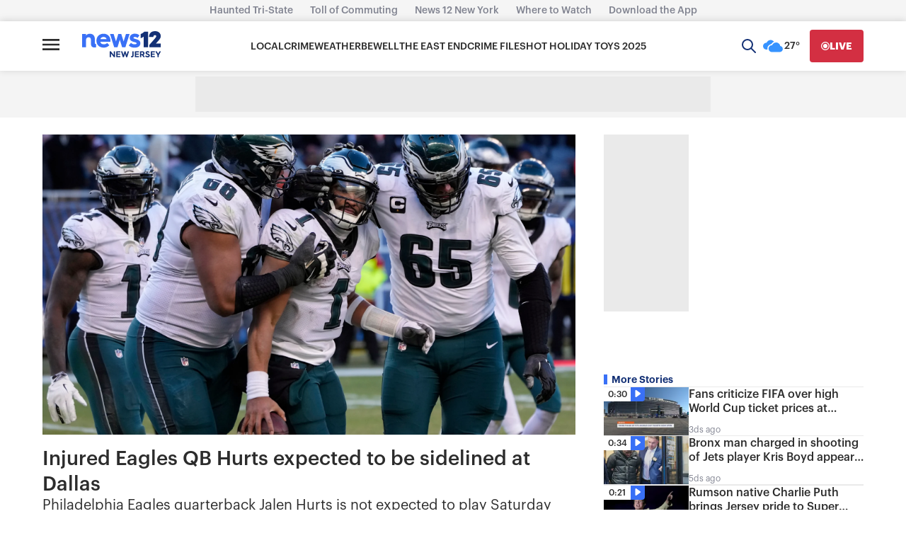

--- FILE ---
content_type: application/javascript; charset=utf-8
request_url: https://fundingchoicesmessages.google.com/f/AGSKWxXomdevjzYxEV9YnZgfKHdncRPuCTvz4XbdDynk30tVqWqz8mOc294Z7-24UFKp6pR2kpvVElnTq9gYrZJCLkAuBWKlprhnp6jo2OYoSuv8SUIs51wIndYKHTXv6CrDL4d7-F7VG4p966GSKsmckufPgFiUyVTh5CAWE4FLQwAVUGeoN2QYe7hQlsk=/_/admaven.min.js/storyadcode./xnxx-ads./ad_big_-ad-new_
body_size: -1292
content:
window['371b34cf-ef2a-47d4-990e-70fe72ae63e8'] = true;